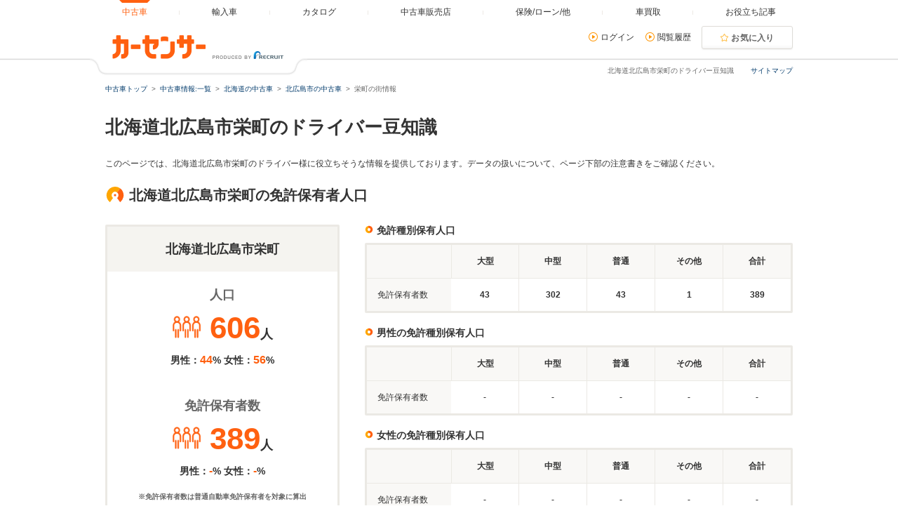

--- FILE ---
content_type: text/html
request_url: https://www.carsensor.net/usedcar/hokkaido/0105/019/machi.html
body_size: 11973
content:

<!DOCTYPE html>
<html lang="ja">

<head>
	<meta charset="UTF-8">
<meta name="viewport" content="width=device-width, initial-scale=1">
<meta name="format-detection" content="telephone=no">
<meta name="author" content="Copyright &copy; RECRUIT Co., Ltd. All rights reserved.">
<meta name="classification" content="中古車">
<meta content="7e1a424c63de45163049c5aaec28708c1886df476b9ea556db6bc6c12775258e" name="csrf-token">

<meta http-equiv="Pragma" content="no-cache">
<meta http-equiv="cache-control" content="no-cache">
<meta http-equiv="expires" content="0">

<link rel="icon" href="/static/cmn/img/icon/favicon.ico">
<link rel="apple-touch-icon" href="/static/cmn/img/icon/apple-touch-icon.png">

<meta property="og:type" content="website">
<meta property="og:site_name" content="carsensor">
<meta property="og:image" content="https://www.carsensor.net/static/cmn/img/ogp/ogp_1200x630v1.png">
<meta property="og:locale" content="ja_JP">
<meta property="fb:app_id" content="283421568353243">
<meta name="twitter:card" content="summary">
<meta name="twitter:site" content="@carsensor">
	<meta name="keywords" content="北海道,北広島市,栄町,中古車,中古車情報,中古自動車,車選び,カーセンサー">
	<meta name="description" content="北海道北広島市栄町の街情報｜中古車なら【カーセンサー】北海道北広島市栄町の中古車・自動車・道路等に関する情報が満載。北海道北広島市栄町の街情報・中古車情報なら「カーセンサー」！リクルートが運営する中古車情報のサイトです。あなたの車選びをサポートします。">
	<title>北海道北広島市栄町の街情報｜中古車なら【カーセンサー】</title>

	<link rel="stylesheet" href="/static/pc/css/common.css?m=1753318327">
	<link rel="stylesheet" href="/static/pc/css/usedcar/machi_street_addr.css">
</head>
<body>
	<div id="pagetop" class="page">
	<div id="smph_tag" class="changeView" style="display:none"><a href="javascript:void(0);" onclick="return reloadsmphsite();"><img src="/static/pc/img/common/icon_sp.svg" width="24" height="24" alt="">スマホ用ページを見る</a></div>
<script type="text/javascript">
var stid="CS250003";
var defurl = "https://www.carsensor.net";



function reloadsmphsite()
{
	var url = location.href;
	url = url.replace(/#.*/, '');
	if(trace_p == 'CS210610' && url.indexOf("AL=1") == -1){
		url += (url.indexOf('?') == -1)? '?' : '&';
		url += 'AL=1';
	}
	if(trace_p == 'ECF150'||trace_p == 'ECF160'){
		url = url.replace(/p=\d+\/+/g, '');
		url = url.replace(/p=\d+/g, '');
		url = url.replace(/(\&|\?|\/)c=\d+\/+/g, '');
		url = url.replace(/(\&|\?|\/)c=\d+/g, '');
	}




	document.cookie="CSSMPHFLG=;path=/";
	document.cookie="TBL_LP=;path=/;expires=Fri, 31-Dec-1999 23:59:59 GMT";
	location.href = url;
}
function getCookie(cookieName){
	var arrCookie = document.cookie.split("; ");
	for(var i = 0;i < arrCookie.length;i ++){
		var temp = arrCookie[i].split("=");
		if(temp[0] == cookieName) return unescape(temp[1]);
	}
	return false;
}

</script>

<header class="header">

	<div class="header__contents">
		<div class="header__contents__logo">
			<a href="https://www.carsensor.net">
				<img src="/static/pc/img/common/logo_header.png?1" width="310" height="60" alt="カーセンサー">
			</a>
		</div>
		<nav class="headerMenu">
		<ul class="headerMenu__list">
			<li class="headerMenu__item is-active"><a id="tab_top" href="https://www.carsensor.net"><span>中古車</span></a></li>
			<li class="headerMenu__item"><a id="tab_import" href="http://www.carsensor-edge.net" target="_blank" rel="nofollow"><span>輸入車</span></a></li>
			<li class="headerMenu__item "><a id="tab_catalog" href="/catalog/"><span>カタログ</span></a></li>
			<li class="headerMenu__item "><a id="tab_kuchikomi" href="/shop/"><span>中古車販売店</span></a></li>
			<li class="headerMenu__item "><a id="tab_loan" href="/carlife/"><span>保険/ローン/他</span></a></li>
			<li class="headerMenu__item "><a id="tab_purchase" href="https://kaitori.carsensor.net/"><span>車買取</span></a></li>
			<li class="headerMenu__item "><a id="tab_useful" href="/contents/"><span>お役立ち記事</span></a></li>
		</ul>
		</nav>
		<div class="header__subContents">
			<form name="login" action="https://www.carsensor.net/member/login.html" method="post"><input type="hidden" name="RED" value="aHR0cHM6Ly93d3cuY2Fyc2Vuc29yLm5ldC91c2VkY2FyL2hva2thaWRvLzAxMDUvMDE5L21hY2hpLmh0bWw="></form>
			<form name="logout" action="https://www.carsensor.net/member/logout.html" method="post"><input type="hidden" name="STID" value="CS250003"><input type="hidden" name="RED" value="aHR0cHM6Ly93d3cuY2Fyc2Vuc29yLm5ldC91c2VkY2FyL2hva2thaWRvLzAxMDUvMDE5L21hY2hpLmh0bWw="></form>
				<div class="header__subContents__item"><a onclick="document.login.submit(); return false;" href="javascript:void(0);" class="iconLink arrowRight">ログイン</a></div>
				<div class="header__subContents__item"><a href="/usedcar/mylist.php?STID=CS216200" class="iconLink arrowRight">閲覧履歴</a></div>
			<button class="btnFunc--favorite" onClick="location.href='/usedcar/mylist.php?STID=CS216001&amp;STBID=1'">お気に入り<span id="favnum3"></span></button>
		</div>
		<div class="sitemap"><p><a href="/guide/map/index.html">サイトマップ</a></p></div>
	</div>
</header>		<h1 class="tagline">北海道北広島市栄町のドライバー豆知識</h1>
		<div class="container">
				<div class="breadcrumb">
	<ul class="breadcrumb__ul">
			<li>
			<a href="https://www.carsensor.net/" ><span>中古車トップ</span></a>
		</li>
				<li>
			<a href="/usedcar/index.html" ><span>中古車情報:一覧</span></a>
		</li>
				<li>
			<a href="/usedcar/hokkaido/index.html" ><span>北海道の中古車</span></a>
		</li>
				<li>
			<a href="/usedcar/hokkaido/0105/index.html" ><span>北広島市の中古車</span></a>
		</li>
				<li>栄町の街情報</li>
		</ul>
</div>
		</div><!-- /.container -->
		<div class="container">
			<section>
				<div class="machiHeading">
					<h2 class="title1">北海道北広島市栄町のドライバー豆知識</h2>
				</div>
				<p class="machiDescription">
					このページでは、北海道北広島市栄町のドライバー様に役立ちそうな情報を提供しております。データの扱いについて、ページ下部の注意書きをご確認ください。
				</p>

							</section>

				<section id="population">
					<h3 class="title3">北海道北広島市栄町の免許保有者人口</h3>
					<div class="population">
						<div class="populationSummary">
							<div class="populationSummary__title">北海道北広島市栄町</div>
							<div class="populationSummary__contents">
								<p class="populationSummary__contents__title">人口</p>
								<p class="populationSummary__contents__number">
									<img src="/static/pc/img/usedcar/machi/icon_hito.png" alt="">
									<span>606</span>人
								</p>
								<p class="populationSummary__contents__rate">
									男性：<span>44</span>% 女性：<span>56</span>%
								</p>
							</div>
							<div class="populationSummary__contents">
								<p class="populationSummary__contents__title">免許保有者数</p>
								<p class="populationSummary__contents__number">
									<img src="/static/pc/img/usedcar/machi/icon_hito.png" alt="">
									<span>389</span>人
								</p>
								<p class="populationSummary__contents__rate">
									男性：<span>-</span>% 女性：<span>-</span>%
								</p>
								<p class="populationSummary__contents__addition">※免許保有者数は普通自動車免許保有者を対象に算出</p>
							</div>
						</div>
						<div class="populationTableArea">
							<h4 class="title5">免許種別保有人口</h4>
							<div class="defaultTable">
								<table class="defaultTable__table defaultTable__table--includingTableHead">
									<thead>
										<tr>
											<th class="defaultTable__head"></th>
											<th class="defaultTable__head">大型</th>
											<th class="defaultTable__head">中型</th>
											<th class="defaultTable__head">普通</th>
											<th class="defaultTable__head">その他</th>
											<th class="defaultTable__head">合計</th>
										</tr>
									</thead>
									<tbody>
										<tr>
											<th class="defaultTable__head">免許保有者数</th>
											<td class="defaultTable__description">43</td>
											<td class="defaultTable__description">302</td>
											<td class="defaultTable__description">43</td>
											<td class="defaultTable__description">1</td>
											<td class="defaultTable__description">389</td>
										</tr>
									</tbody>
								</table>
							</div>
							<h4 class="title5">男性の免許種別保有人口</h4>
							<div class="defaultTable">
								<table class="defaultTable__table defaultTable__table--includingTableHead">
									<thead>
										<tr>
											<th class="defaultTable__head"></th>
											<th class="defaultTable__head">大型</th>
											<th class="defaultTable__head">中型</th>
											<th class="defaultTable__head">普通</th>
											<th class="defaultTable__head">その他</th>
											<th class="defaultTable__head">合計</th>
										</tr>
									</thead>
									<tbody>
										<tr>
											<th class="defaultTable__head">免許保有者数</th>
											<td class="defaultTable__description">-</td>
											<td class="defaultTable__description">-</td>
											<td class="defaultTable__description">-</td>
											<td class="defaultTable__description">-</td>
											<td class="defaultTable__description">-</td>
										</tr>
									</tbody>
								</table>
							</div>
							<h4 class="title5">女性の免許種別保有人口</h4>
							<div class="defaultTable">
								<table class="defaultTable__table defaultTable__table--includingTableHead">
									<thead>
										<tr>
											<th class="defaultTable__head"></th>
											<th class="defaultTable__head">大型</th>
											<th class="defaultTable__head">中型</th>
											<th class="defaultTable__head">普通</th>
											<th class="defaultTable__head">その他</th>
											<th class="defaultTable__head">合計</th>
										</tr>
									</thead>
									<tbody>
										<tr>
											<th class="defaultTable__head">免許保有者数</th>
											<td class="defaultTable__description">-</td>
											<td class="defaultTable__description">-</td>
											<td class="defaultTable__description">-</td>
											<td class="defaultTable__description">-</td>
											<td class="defaultTable__description">-</td>
										</tr>
									</tbody>
								</table>
							</div>
						</div>
					</div>
				</section>
				<section>
					<h3 class="title3">年齢別人口</h3>
					<div class="graphArea">
						<div class="graphArea__graphImg">
							<canvas id="myChart" width="894" height="510"></canvas>
						</div>
					</div>
		  					<div class="cityInfo">
						<p>北海道北広島市の一部である栄町（さかえちょう）という町は、同市内の東部に位置しています。多くの住宅が存在するこの町は、北進町や青葉町をはじめとする町と隣接しています。この地域には北広島郵便局などの施設が存在します。ほかにも、北広公園をはじめとするスポットが町域内にあります。</p>
					</div>
							</section>


				<section>
					<h4 class="title5">隣接する町域</h4>
					<ul class="areaInfoList">
													<li class="areaInfoList__item"><a href="/usedcar/hokkaido/0105/001/machi.html">青葉町</a></li>
													<li class="areaInfoList__item"><a href="/usedcar/hokkaido/0105/002/machi.html">朝日町</a></li>
													<li class="areaInfoList__item"><a href="/usedcar/hokkaido/0105/003/machi.html">泉町</a></li>
													<li class="areaInfoList__item"><a href="/usedcar/hokkaido/0105/004/machi.html">稲穂町西</a></li>
													<li class="areaInfoList__item"><a href="/usedcar/hokkaido/0105/005/machi.html">稲穂町東</a></li>
													<li class="areaInfoList__item"><a href="/usedcar/hokkaido/0105/006/machi.html">大曲</a></li>
													<li class="areaInfoList__item"><a href="/usedcar/hokkaido/0105/007/machi.html">大曲工業団地</a></li>
													<li class="areaInfoList__item"><a href="/usedcar/hokkaido/0105/008/machi.html">大曲末広</a></li>
													<li class="areaInfoList__item"><a href="/usedcar/hokkaido/0105/009/machi.html">大曲中央</a></li>
													<li class="areaInfoList__item"><a href="/usedcar/hokkaido/0105/010/machi.html">大曲柏葉</a></li>
													<li class="areaInfoList__item"><a href="/usedcar/hokkaido/0105/011/machi.html">大曲光</a></li>
													<li class="areaInfoList__item"><a href="/usedcar/hokkaido/0105/012/machi.html">大曲緑ヶ丘</a></li>
													<li class="areaInfoList__item"><a href="/usedcar/hokkaido/0105/013/machi.html">大曲南ヶ丘</a></li>
													<li class="areaInfoList__item"><a href="/usedcar/hokkaido/0105/014/machi.html">北の里</a></li>
													<li class="areaInfoList__item"><a href="/usedcar/hokkaido/0105/015/machi.html">希望ヶ丘</a></li>
													<li class="areaInfoList__item"><a href="/usedcar/hokkaido/0105/016/machi.html">共栄</a></li>
													<li class="areaInfoList__item"><a href="/usedcar/hokkaido/0105/017/machi.html">共栄町</a></li>
													<li class="areaInfoList__item"><a href="/usedcar/hokkaido/0105/018/machi.html">広葉町</a></li>
													<li class="areaInfoList__item"><a href="/usedcar/hokkaido/0105/020/machi.html">里見町</a></li>
													<li class="areaInfoList__item"><a href="/usedcar/hokkaido/0105/021/machi.html">島松</a></li>
													<li class="areaInfoList__item"><a href="/usedcar/hokkaido/0105/022/machi.html">白樺町</a></li>
													<li class="areaInfoList__item"><a href="/usedcar/hokkaido/0105/023/machi.html">新富町西</a></li>
													<li class="areaInfoList__item"><a href="/usedcar/hokkaido/0105/024/machi.html">新富町東</a></li>
													<li class="areaInfoList__item"><a href="/usedcar/hokkaido/0105/025/machi.html">高台町</a></li>
													<li class="areaInfoList__item"><a href="/usedcar/hokkaido/0105/026/machi.html">中央</a></li>
													<li class="areaInfoList__item"><a href="/usedcar/hokkaido/0105/027/machi.html">輝美町</a></li>
													<li class="areaInfoList__item"><a href="/usedcar/hokkaido/0105/028/machi.html">富ヶ岡</a></li>
													<li class="areaInfoList__item"><a href="/usedcar/hokkaido/0105/029/machi.html">中の沢</a></li>
													<li class="areaInfoList__item"><a href="/usedcar/hokkaido/0105/030/machi.html">西の里</a></li>
													<li class="areaInfoList__item"><a href="/usedcar/hokkaido/0105/031/machi.html">西の里北</a></li>
													<li class="areaInfoList__item"><a href="/usedcar/hokkaido/0105/032/machi.html">西の里東</a></li>
													<li class="areaInfoList__item"><a href="/usedcar/hokkaido/0105/033/machi.html">仁別</a></li>
													<li class="areaInfoList__item"><a href="/usedcar/hokkaido/0105/034/machi.html">東共栄</a></li>
													<li class="areaInfoList__item"><a href="/usedcar/hokkaido/0105/037/machi.html">北進町</a></li>
													<li class="areaInfoList__item"><a href="/usedcar/hokkaido/0105/038/machi.html">松葉町</a></li>
													<li class="areaInfoList__item"><a href="/usedcar/hokkaido/0105/039/machi.html">美沢</a></li>
													<li class="areaInfoList__item"><a href="/usedcar/hokkaido/0105/040/machi.html">三島</a></li>
													<li class="areaInfoList__item"><a href="/usedcar/hokkaido/0105/041/machi.html">南町</a></li>
													<li class="areaInfoList__item"><a href="/usedcar/hokkaido/0105/042/machi.html">南の里</a></li>
													<li class="areaInfoList__item"><a href="/usedcar/hokkaido/0105/043/machi.html">山手町</a></li>
													<li class="areaInfoList__item"><a href="/usedcar/hokkaido/0105/044/machi.html">緑陽町</a></li>
													<li class="areaInfoList__item"><a href="/usedcar/hokkaido/0105/045/machi.html">輪厚</a></li>
													<li class="areaInfoList__item"><a href="/usedcar/hokkaido/0105/046/machi.html">若葉町</a></li>
													<li class="areaInfoList__item"><a href="/usedcar/hokkaido/0105/047/machi.html">大曲幸町</a></li>
													<li class="areaInfoList__item"><a href="/usedcar/hokkaido/0105/048/machi.html">大曲並木</a></li>
													<li class="areaInfoList__item"><a href="/usedcar/hokkaido/0105/049/machi.html">輪厚中央</a></li>
													<li class="areaInfoList__item"><a href="/usedcar/hokkaido/0105/050/machi.html">輪厚元町</a></li>
													<li class="areaInfoList__item"><a href="/usedcar/hokkaido/0105/051/machi.html">美咲き野</a></li>
													<li class="areaInfoList__item"><a href="/usedcar/hokkaido/0105/052/machi.html">虹ヶ丘</a></li>
													<li class="areaInfoList__item"><a href="/usedcar/hokkaido/0105/053/machi.html">西の里南</a></li>
											</ul>
				</section>
	</div>
		<!-- /.container -->
		<div class="container">
			<p class="aboutPostingData">
				＜掲載データについて＞<br>
				各種掲載情報は、当社独自の方法で集計・算出を行ったものです。当該情報の正確性、完全性、目的適合性、有用性、適法性及び第三者の権利を侵害していないことについて、一切保証しないものとします。掲載情報が最新ではない場合がございます。最新かつ正確な情報は、国や各自治体・店舗様のホームページ等でご確認下さい。
			</p>
			<div class="toPageTop">
				<div class="toPageTop__inner"><a class="iconLink arrowTop js-toTop" data-role="smoothScroll" href="#pagetop">北海道北広島市栄町のドライバー豆知識トップへ</a></div>
			</div>
		</div>

				<footer class="footer">
	<div class="footer__logoArea">
		<div class="footer__logoArea__imgBox">
			<img src="/static/pc/img/common/logo_footer.png?1" width="376" height="60" alt="カーセンサー">
		</div>
	</div>

	<div class="footer__contents">
		<section>
			<div class="relationSite">
				<h2 class="relationSite__title">中古車情報カーセンサーnet関連サイト</h2>
				<ul class="relationSite__list">
					<li><a target="_blank" href="/">中古車情報ならカーセンサー</a></li>
					<li><a target="_blank" href="https://www.carsensor-edge.net/" rel="nofollow">カーセンサーエッジ・輸入車</a></li>
					<li><a target="_blank" href="https://kaitori.carsensor.net/">車買取・車査定</a></li>
					<li><a target="_blank" href="/lp/cslease/">中古車リース</a></li>
				</ul>
			</div>
		</section>
		<div class="copyright">
			<div class="copyright__logo">
				<small>
					<a href="https://www.recruit.co.jp/" target="_blank">
						<img src="/static/pc/img/common/logo_rcl_84.png" height="28" alt="リクルート">
					</a>
				</small>
			</div>
			<div class="copyright__list">
				<ul>
					<li><a title="カーセンサーnetの個人情報取扱に関して記しています" target="_blank" href="https://cdn.p.recruit.co.jp/terms/cmn-t-1001/index.html?p=pp005">プライバシーポリシー</a></li>
					<li><a title="利用規約" target="_blank" href="/policy/terms/index.html">利用規約</a></li>
					<li><a title="“カーセンサーは安心”その理由" target="_blank" href="/A_anshin/">"カーセンサーは安心"その理由</a></li>
					<li><a title="サイトマップ" href="/guide/map/index.html">サイトマップ</a></li>
					<li><a title="カーセンサーnetへのお問い合わせ・ご要望を受け付けます" target="_blank" href="/guide/FAQ/index.html">お問い合わせ・ご要望</a></li>
					<li><a title="広告掲載のお申し込み" href="/mediapromotion/index.html?fed=othpctopinbouds20220623001in">広告掲載のお申し込み</a></li>
				</ul>
			</div>
		</div>
	</div>
</footer>

<script type="text/javascript">

if(document.getElementById("smph_tag") != null
  && document.getElementById("smph_tag").style.display == "block"){
	if(document.getElementsByTagName('h1')[0].className == "description") {
		document.getElementsByTagName('h1')[0].style.top="80px";
	}
}

</script>

<!-- ↓footer -->

	</div>

	<script type="text/javascript" src="/static/cmn/js/lib/jquery/jquery-2.2.4.min.js?1"></script>
	<script type="text/javascript" src="/static/pc/js/cs_util.js?1"></script>
	<script type="text/javascript" src="/static/pc/js/header.js?1"></script>

	<script type="text/javascript" src="/static/cmn/js/lib/slick/slick.min.js?1"></script>
	<script type="text/javascript" src="/static/pc/js/common.js?1"></script>
	<script src="/cmn/lib/jquery/jquery.lazyload.min-1.8.3.js" type="text/javascript" charset="utf-8"></script>
	<script type="text/javascript" src="/static/cmn/js/lib/chart.min-2.7.2.js"></script>

	
	<script type="text/javascript">

		$(function () {
			// init smoothScroll
			$('[data-role="smoothScroll"]').smoothScroll();
			// init toggleui
			$('[data-toggleui]').toggleUI();

			$(".js-searchUsedcarBtn").on("click", function () {
				location.href = $(this).data("src");
				return false;
			});

			$("img.lazyload").lazyload();
		});

		(function(){
			var age = {"over_80":0.108,"upTo_79":0.121,"upTo_69":0.092,"upTo_59":0.087,"upTo_49":0.056,"upTo_39":0.046,"upTo_29":0.036,"under_20":0.034};

			var ctx = document.getElementById("myChart");
			Chart.defaults.global.defaultFontStyle = '600';
			Chart.defaults.global.defaultFontColor = '#666666';
			Chart.defaults.global.defaultFontFamily = 'Arial';
			var chart = new Chart(ctx, {
				type: "horizontalBar",
				data: {
					labels: ["80歳以上", "70歳〜79歳", "60歳〜69歳", "50歳〜59歳", "40歳〜49歳", "30歳〜39歳", "20歳〜29歳", "20歳未満"],
					datasets: [{
						data: [age.over_80, age.upTo_79, age.upTo_69, age.upTo_59, age.upTo_49, age.upTo_39, age.upTo_29, age.under_20],
						backgroundColor: "#ffe099"
					}]
				},
				options: {
					tooltips: {
						enabled: false
					},
					hover: {
						mode: null
					},
					responsive: true,
					legend: {
						display: false
					},
					scales: {
						xAxes: [{
							display: true,
							stacked: true,
							scaleLabel: {
								display: true,
								labelString: '（千人）',
								fontSize: 15,
							},
							gridLines: {
								tickMarkLength: 0,
							},
							ticks: {
								min: 0,
								//max: 10,
								stepSize: 1,
								fontSize: 16,
								padding: 7,
							},
						}],
						yAxes: [{
							stacked: true,
							gridLines: {
								display: false
							},
							ticks: {
								fontSize: 16,
								padding: 5,
							},
						}]
					},
				}
			});
		})();

	</script>

	

		

<script type="text/javascript">

function getCookie2Val(key){
	if(!document.cookie)return "";
	var cookies = document.cookie.split("; ");
	for (var i = 0; i < cookies.length; i++) {
		var str = cookies[i].split("=");
		if(str[0] == key){return decodeURIComponent(str[1]);}
	}
	return "";
}


function setVal2CookieAjax(name, value, expires, path, domain, secure){
	var stdExpLimit = 604800000;
	if(!expires || expires <= stdExpLimit){
		// セッションCookieもしくは期限7日以内は通常発行
		setVal2Cookie(name, value, expires, path, domain, secure);
		return true;
	}

	var reqObj = new XMLHttpRequest();
	reqObj.open('POST', '/setcookie.php', true);
	reqObj.setRequestHeader('content-type', 'application/x-www-form-urlencoded;charset=UTF-8');
	reqObj.send('name=' + name + '&value=' + value + '&expires=' + expires + '&path=' + path + '&domain=' + domain + '&secure=' + secure);
	return true;
}


function setVal2Cookie(name, value, expires, path, domain, secure){
	if(!name){
		return;
	}

	var exp = "";
	if(expires){
		exp = new Date();
		exp.setTime(exp.getTime() + expires);
	}

	var string = name + "=" + escape(value) +
				((exp)    ? "; expires=" + exp.toGMTString() : "") +
				"; path=" + ((path) ? path : "/") +
				((domain) ? "; domain=" + domain : "") +
				((secure) ? "; secure" : "");

	document.cookie = string;
}


(function() {
	if (typeof jQuery != "undefined") {
		var token = $('meta[name="csrf-token"]').attr('content');
		$.ajaxSetup( {
			beforeSend: function (xhr, settings) {
				if (settings.url.match(/hanreko-run-syg2jbkubq-an\.a\.run\.app\//i)) return;
				if (settings.url.match(/hanreko-run-qhbvdmknza-an\.a\.run\.app\//i)) return;
				if (settings.url.match(/hanreko-pc-run-qhbvdmknza-an\.a\.run\.app\//i)) return;
				if (settings.url.match(/hanreko-pc-run-syg2jbkubq-an\.a\.run\.app\//i)) return;
				if (settings.url.match(/carreco-run-qhbvdmknza-an\.a\.run\.app\//i)) return;
				if (settings.url.match(/carreco-run-syg2jbkubq-an\.a\.run\.app\//i)) return;
				if (settings.url.match(/car-6djdrk32\.an\.gateway\.dev\//i)) return;
				if (settings.url.match(/car-9yake2pc\.an\.gateway\.dev\//i)) return;
				if (settings.url.match(/liveact\.cri-mw\.jp\//i)) return;
				if (settings.url.match(/s9\.r-ad\.ne\.jp\//i)) return;
				if (settings.url.match(/s9csr\.r-ad\.ne\.jp\//i)) return;
				if (settings.url.match(/s9-stg\.r-ad\.ne\.jp\//i)) return;
				if (settings.url.match(/car-6djdrk32\.an\.gateway\.dev\//i)) return;
				if (settings.url.match(/car-9yake2pc\.an\.gateway\.dev\//i)) return;
				if (settings.url.match(/user-segment-a285\.api\.stg\.knile\.jp/i)) return;
				if (settings.url.match(/user-segment-a285\.api\.knile\.jp/i)) return;
				if (settings.url.match(/bukken-details-uu-a285\.api\.stg\.knile\.jp/i)) return;
				if (settings.url.match(/bukken-details-uu-a285\.api\.knile\.jp/i)) return;
				if (settings.url.match(/bukken-details-uu-bulk-a285\.api\.stg\.knile\.jp/i)) return;
				if (settings.url.match(/bukken-details-uu-bulk-a285\.api\.knile\.jp/i)) return;
				if (settings.url.match(/voyrun-qhbvdmknza-an\.a\.run\.app\//i)) return;
				if (settings.url.match(/voyrun-syg2jbkubq-an\.a\.run\.app\//i)) return;
				if (settings.url.match(/cs6312inquired-mock-qhbvdmknza-an\.a\.run\.app\//i))return;
				if (settings.url.match(/cs6312inquired-qhbvdmknza-an\.a\.run\.app\//i)) return;
				if (settings.url.match(/cs6312inquired-syg2jbkubq-an\.a\.run\.app\//i)) return;
				if (settings.url.match(/stg\.carsales-cloud\.jp\//i)) return;
				if (settings.url.match(/carsales-cloud\.jp\//i)) return;
				if (settings.url.match(/api01-platform\.stream\.co\.jp\//i)) return;
				if (settings.url.match(/api\.ds-dev\.muguruma\.ninja\//i)) return;
				if (settings.url.match(/api\.ds\.muguruma\.ninja\//i)) return;
				xhr.setRequestHeader('X-CSRF-Token', token);
			}
		});
	}
})();

</script>



<script type="text/javascript">
	var vos_qstr = {"vos":"20251224162039","vos_other":"20251121093351","s_code_cs":"20250416103556","code_to_paste_cs":"20251121093351","vos_other_smph":"20251224162039","s_code_cs_sp":"20250916141217","code_to_paste_sp":"20251224162039","action_request_sp":"20250912143526","vos_cs":"20251121093351","action_request":"20240205102623","vos_smph":"20251224162039"},
	getVosQstr = function(key){return (typeof(vos_qstr)=="object" && vos_qstr.hasOwnProperty(key)) ? "?"+vos_qstr[key] : ""};
</script>

<script type="text/javascript">
<!--
	var trace_p="CS250003";
	var isMember=getCookie2Val("CS_MEMBER").match(/^2$/)?true:false;
	var isTransfer=(!getCookie2Val("CS_MEMBER_TRANSFER") || !getCookie2Val("CS_MEMBER_TRANSFER").match(/^\d$/))?0:getCookie2Val("CS_MEMBER_TRANSFER");
	var isLogined=(getCookie2Val("PHPSESSID") && getCookie2Val("CS_USER_SESSION") && getCookie2Val("CS_USER_DATA"))?true:false;
	var routeKbn="";
//-->
</script>
<script type="text/javascript" src="/vos/vos.js?20251224162039"></script>


<script type="text/javascript">

(function() {
	var cvNpsBkncd = getCookie2Val("SP_TEL_TAP");
	var cvNpsAccessSs = getCookie2Val("ACCESS_SS");
	if(cvNpsBkncd != '' && cvNpsAccessSs == '') {
		document.cookie="SP_TEL_TAP=;path=/;max-age=-1;";
		document.cookie="SP_TEL_TAP_SS=;path=/;max-age=-1;";
	}
})();



(function (){
	var visitsCnt = getCookie2Val("VISITS_CNT"),
		expires = 2592000*1000,
		domainVal = location.host.match(/\.carsensor\.net/) ? ".carsensor.net" : "";
	if(visitsCnt == ''){
		setVal2CookieAjax('VISITS_CNT', 1, expires, '/', domainVal);
	}else{
		var swRecomAccessSs = getCookie2Val("ACCESS_SS");
		if(swRecomAccessSs == ''){
			var cookieVal = parseInt(visitsCnt, 10) + 1;
			setVal2CookieAjax('VISITS_CNT', cookieVal, expires, '/', domainVal);
		}
	}
})();



(function() {
	var accessSsDate = new Date();
	accessSsDate.setTime( accessSsDate.getTime() + 30*60*1000 );
	document.cookie="ACCESS_SS=1;path=/;expires="+accessSsDate.toGMTString()+";";

})();



;(function() {
	var viaCriteo = getCookie2Val("CS_VIA_criteo");
	if (viaCriteo != "") {
		var domainVal = location.host.match(/\.carsensor\.net/) ? ".carsensor.net" : "/";
		var accessSsDate = new Date();
		accessSsDate.setTime( accessSsDate.getTime() + 30*60*1000 );
		document.cookie="CS_VIA_criteo=" + viaCriteo + ";path=/;domain=" + domainVal + ";expires="+accessSsDate.toGMTString()+";";
	}
})();



(function() {
	var cName = "TARGET_ENQ"
	var cVal = getCookie2Val(cName);
	var cExpr = new Date();
	cExpr.setTime(cExpr.getTime() + 2592000*1000);
	if(cVal != "") {
		document.cookie=cName+"="+escape(cVal)+";path=/;expires="+cExpr.toGMTString()+";";
	}
})();


</script>

<!-- Start Visual Website Optimizer Asynchronous Code -->
<script type='text/javascript'>
var _vwo_code=(function(){
var account_id=328930,
settings_tolerance=2000,
library_tolerance=2500,
use_existing_jquery=false,
/* DO NOT EDIT BELOW THIS LINE */
f=false,d=document;return{use_existing_jquery:function(){return use_existing_jquery;},library_tolerance:function(){return library_tolerance;},finish:function(){if(!f){f=true;var a=d.getElementById('_vis_opt_path_hides');if(a)a.parentNode.removeChild(a);}},finished:function(){return f;},load:function(a){var b=d.createElement('script');b.src=a;b.type='text/javascript';b.innerText;b.onerror=function(){_vwo_code.finish();};d.getElementsByTagName('head')[0].appendChild(b);},init:function(){settings_timer=setTimeout('_vwo_code.finish()',settings_tolerance);var a=d.createElement('style'),b='body{opacity:0 !important;filter:alpha(opacity=0) !important;background:none !important;}',h=d.getElementsByTagName('head')[0];a.setAttribute('id','_vis_opt_path_hides');a.setAttribute('type','text/css');if(a.styleSheet)a.styleSheet.cssText=b;else a.appendChild(d.createTextNode(b));h.appendChild(a);this.load('//dev.visualwebsiteoptimizer.com/j.php?a='+account_id+'&u='+encodeURIComponent(d.URL)+'&r='+Math.random());return settings_timer;}};}());_vwo_settings_timer=_vwo_code.init();
</script>
<!-- End Visual Website Optimizer Asynchronous Code -->
<script type="text/javascript">var _vis_opt_queue=window._vis_opt_queue||[],_vis_counter=0;_vis_opt_queue.push(function(){try{if(!_vis_counter){var _,i="";if(_=_vis_opt_readCookie("_vis_opt_exp_"+_vis_opt_experiment_id+"_combi"),void 0!==_vwo_exp[_vis_opt_experiment_id].combination_chosen&&(_=_vwo_exp[_vis_opt_experiment_id].combination_chosen),void 0!==_vwo_exp[_vis_opt_experiment_id].comb_n[_]&&(i="VWO-"+_vis_opt_experiment_id+":"+_vis_opt_comb_name[_],_vis_counter=1),_vis_counter&&""!=i){}}}catch(_){}});</script>

<script type="application/javascript" >
	(function(i,s,o,g,r,a,m){i['HacciObject']=r;i[r]=i[r]||function(){
	(i[r].q=i[r].q||[]).push(arguments)};i[r].l=1*new Date();a=s.createElement(o);
	m=s.getElementsByTagName(o)[0];a.async=1;a.src=g;m.parentNode.insertBefore(a,m)
	})(window,document,'script','https://storage.googleapis.com/rtc-hacci-loghub-prd-sdk/js/2.3.2/index.js','hacci');
</script>
	
<script type="text/javascript">
<!--
var stid="CS250003";
var wflg=false;
var cvflg=false;


wflg=true;


if(cvflg){
  var _uiconv = _uiconv || [];
  var _uiconv_value = {};
  _uiconv_value['id'] = stid; /* conversion name */
  _uiconv_value['price'] = ''; /* price */
  _uiconv_value['item_code'] = ''; /* item name */
  _uiconv_value['lg_id'] = ''; /* login id */
  _uiconv_value['free_1'] = '';
  _uiconv_value['free_2'] = '';
  _uiconv_value['free_3'] = '';
  _uiconv_value['free_4'] = '';
  _uiconv_value['free_5'] = '';
  _uiconv_value['free_6'] = '';
  _uiconv_value['free_7'] = '';
  _uiconv_value['free_8'] = '';
  _uiconv_value['free_9'] = '';
  _uiconv_value['free_10'] = '';
  _uiconv.push(_uiconv_value);
}
if(cvflg || wflg){
  var _uic = _uic ||{}; var _uih = _uih ||{};_uih['id'] = 50935;
  _uic['sample_rate'] = 10;
  _uih['lg_id'] = '';
  _uih['fb_id'] = '';
  _uih['tw_id'] = '';
	// stid固定
  _uih['uigr_1'] = stid;
	// PC・SP用
  _uih['uigr_2'] = ''; _uih['uigr_3'] = ''; _uih['uigr_4'] = '';
  _uih['uigr_5'] = ''; _uih['uigr_6'] = ''; _uih['uigr_7'] = '';
  _uih['uigr_8'] = '';
	// 予備
  _uih['uigr_9'] = ''; _uih['uigr_10'] = '';

  // ROUTEID,FAIR,hps
  var routeid = '';
  var routeid_match = location.search.match(/ROUTEID=(.*?)(&|$)/);
  if(routeid_match) {
    routeid = decodeURIComponent(routeid_match[1]);
  }
  var fair = '';
  var fair_match = location.search.match(/FAIR=(.*?)(&|$)/);
  if(fair_match) {
    fair = decodeURIComponent(fair_match[1]);
  }
  var hps = '';
  var hps_match = location.search.match(/ROUTEID=(.*?)(&|$)/);
  if(hps_match) {
    hps = decodeURIComponent(hps_match[1]);
  }

/* group 2 */
var cookie_val = getCookie2Val('DIRECT_NEWCAR_LINK_FS5');
if(stid != "" && cookie_val != "" && routeid == '' && hps == ''){
	_uih['uigr_2'] = stid + '_' + 'DIRECT_NEWCAR_LINK_FS5' + '_' + cookie_val;
}

/* group 3 */
var cookie_val = getCookie2Val('SP_TOP_AB_20230829');
if(stid != "" && cookie_val != "" && routeid == '' && hps == ''){
  _uih['uigr_3'] = stid + '_' + 'SP_TOP_AB_20230829' + '_' + cookie_val;
}

/* group 4 */
var cookie_val = getCookie2Val('SP_FINISH_ADD_KAITORI_LINK');
if(stid != "" && cookie_val != "" && routeid == '' && hps == ''){
  _uih['uigr_4'] = stid + '_' + 'SP_FINISH_ADD_KAITORI_LINK' + '_' + cookie_val;
}

/* group 5 */
var cookie_val = getCookie2Val('SP_BKDTL_RAITENYOYAKU_STEP2');
if(stid != "" && cookie_val != "" && routeid == '' && hps == ''){
  _uih['uigr_5'] = stid + '_' + 'SP_BKDTL_RAITENYOYAKU_STEP2' + '_' + cookie_val;
}

/* group 6 */
var cookie_val = getCookie2Val('PC_FINISH_ADD_KAITORI_LINK');
if(stid != "" && cookie_val != "" && routeid == '' && hps == ''){
  _uih['uigr_6'] = stid + '_' + 'PC_FINISH_ADD_KAITORI_LINK' + '_' + cookie_val;
}

/* group 7 */
var cookie_val = getCookie2Val('PC_TOP_APP_MAIN_PIC');
if(stid != "" && cookie_val != "" && routeid == '' && hps == ''){
  _uih['uigr_7'] = stid + '_' + 'PC_TOP_APP_MAIN_PIC' + '_' + cookie_val;
}

/* group 8 */
var cookie_val = getCookie2Val('DIRECT_NEWCAR_LINK_FS4');
if(stid != "" && cookie_val != "" && routeid == '' && hps == ''){
  _uih['uigr_8'] = stid + '_' + 'DIRECT_NEWCAR_LINK_FS4' + '_' + cookie_val;
}

/* group 9 */
var cookie_val = getCookie2Val('SP_DTL_201105');
if(stid != "" && cookie_val != "" && routeid == '' && hps == ''){
  _uih['uigr_9'] = stid + '_' + 'SP_DTL_201105' + '_' + cookie_val;
}

/* group 10 */
var cookie_val = getCookie2Val('LIST_FIX_SORT3');
if(stid != "" && cookie_val != "" && routeid == '' && hps == ''){
  _uih['uigr_10'] = stid + '_' + 'LIST_FIX_SORT3' + '_' + cookie_val;
}

(function() {
var isRealEnv="1";
if(!isRealEnv)console.log("userinsight:\n",_uih);
})();

/* DO NOT ALTER BELOW THIS LINE */
/* WITH FIRST PARTY COOKIE */
(function() {
var bi = document.createElement('scri'+'pt');bi.type = 'text/javascript'; bi.async = true;
bi.src = ('https:' == document.location.protocol ? 'https://bs' : 'http://c') + '.nakanohito.jp/b3/bi.js';
var s = document.getElementsByTagName('scri'+'pt')[0];s.parentNode.insertBefore(bi, s);
})();
}
//-->
</script>


<script type="text/javascript">
  (function () {
    var tagjs = document.createElement("script");
    var s = document.getElementsByTagName("script")[0];
    tagjs.async = true;
    tagjs.src = "//s.yjtag.jp/tag.js#site=aQnIRsA";
    s.parentNode.insertBefore(tagjs, s);
  }());
</script>
<noscript>
  <iframe src="//b.yjtag.jp/iframe?c=aQnIRsA" width="1" height="1" frameborder="0" scrolling="no" marginheight="0" marginwidth="0"></iframe>
</noscript>


<!-- Google Tag Manager -->
<noscript><iframe src="https://www.googletagmanager.com/ns.html?id=GTM-PZJVKH&gtm_auth=RO8VBprqa3VHAxCpl7H1Lg&gtm_preview=env-1&gtm_cookies_win=x"
height="0" width="0" style="display:none;visibility:hidden"></iframe></noscript>
<script>(function(w,d,s,l,i){w[l]=w[l]||[];w[l].push({'gtm.start':
new Date().getTime(),event:'gtm.js'});var f=d.getElementsByTagName(s)[0],
j=d.createElement(s),dl=l!='dataLayer'?'&l='+l:'';j.async=true;j.src=
'https://www.googletagmanager.com/gtm.js?id='+i+dl+ '&gtm_auth=RO8VBprqa3VHAxCpl7H1Lg&gtm_preview=env-1&gtm_cookies_win=x';f.parentNode.insertBefore(j,f);
})(window,document,'script','dataLayer','GTM-PZJVKH');</script>
<!-- End Google Tag Manager -->






<script type="text/javascript">
  imobile_adv_sid = "14827";
  imobile_adv_cq = "entry=3";
  imobile_tg_wait = "10000";
  document.write(unescape("%3Cscript src='//spcnv.i-mobile.co.jp/script/adv.js?20120316'" + "%20type='text/javascript'%3E%3C/script%3E"));
</script>
<script type="text/javascript">
  imobile_adv_sid = "14828";
  imobile_adv_cq = "entry=3";
  imobile_tg_wait = "10000";
  document.write(unescape("%3Cscript src='//spcnv.i-mobile.co.jp/script/adv.js?20120316'" + "%20type='text/javascript'%3E%3C/script%3E"));
</script>

<script type="text/javascript" language="javascript">
<!--

/* <![CDATA[ */
var yahoo_retargeting_id = '91TC54WD6C';
var yahoo_retargeting_label = '';
/* ]]> */

//-->
</script>
<script type="text/javascript" language="javascript" src="//b92.yahoo.co.jp/js/s_retargeting.js"></script>

<!-- Facebook Pixel Code -->
<script type="text/javascript">
<!--

!function(f,b,e,v,n,t,s){if(f.fbq)return;n=f.fbq=function(){n.callMethod?
n.callMethod.apply(n,arguments):n.queue.push(arguments)};if(!f._fbq)f._fbq=n;
n.push=n;n.loaded=!0;n.version='2.0';n.queue=[];t=b.createElement(e);t.async=!0;
t.src=v;s=b.getElementsByTagName(e)[0];s.parentNode.insertBefore(t,s)}(window,
document,'script','//connect.facebook.net/en_US/fbevents.js');
fbq('set', 'autoConfig', false, '880239785406744');
fbq('init', '880239785406744');
fbq('track', 'PageView');


//-->
</script>
<noscript><img height="1" width="1" style="display:none" src="https://www.facebook.com/tr?id=880239785406744&ev=PageView&noscript=1"
/></noscript>
<!-- End Facebook Pixel Code -->

<script type="text/javascript" language="javascript">
<!--

/* <![CDATA[ */
var yahoo_retargeting_id = '1IXYG14O9A';
var yahoo_retargeting_label = '';
/* ]]> */

//-->
</script>
<script type="text/javascript" language="javascript" src="//b92.yahoo.co.jp/js/s_retargeting.js"></script>

<script type="text/javascript" language="javascript">
<!--

/* <![CDATA[ */
var yahoo_retargeting_id = 'RFUR0U2QHG';
var yahoo_retargeting_label = '';
/* ]]> */

//-->
</script>
<script type="text/javascript" language="javascript" src="//b92.yahoo.co.jp/js/s_retargeting.js"></script>

<script type="text/javascript">
<!--

/* <![CDATA[ */
var google_conversion_id = 935103227;
var google_custom_params = window.google_tag_params;
var google_remarketing_only = true;
/* ]]> */

//-->
</script>
<script type="text/javascript" src="//www.googleadservices.com/pagead/conversion.js"></script>
<noscript>
<div style="display:inline;">
<img height="1" width="1" style="border-style:none;" alt="" src="//googleads.g.doubleclick.net/pagead/viewthroughconversion/935103227/?value=0&amp;guid=ON&amp;script=0"/>
</div>
</noscript>

<script type="text/javascript">
<!--

var amoad_sponsor_id = "106643";

//-->
</script>
<script src="//j.amoad.com/js/r.js" ></script>

<script type="text/javascript">
<!--

  var _fout_queue = _fout_queue || {}; if (_fout_queue.segment === void 0) _fout_queue.segment = {};
  if (_fout_queue.segment.queue === void 0) _fout_queue.segment.queue = [];

  _fout_queue.segment.queue.push({
    'user_id': 9655,
    'advertiser_id': 1256,
    'contractor_id': 5
  });

  (function() {
    var el = document.createElement('script'); el.type = 'text/javascript'; el.async = true;
    el.src = (('https:' == document.location.protocol) ? 'https://' : 'http://') + 'js.fout.jp/segmentation.js';
    var s = document.getElementsByTagName('script')[0]; s.parentNode.insertBefore(el, s);
  })();

//-->
</script>

<script type="text/javascript">
<!--

  var _fout_queue = _fout_queue || {}; if (_fout_queue.segment === void 0) _fout_queue.segment = {};
  if (_fout_queue.segment.queue === void 0) _fout_queue.segment.queue = [];

  _fout_queue.segment.queue.push({
    'user_id': 12063
  });

  (function() {
    var el = document.createElement('script'); el.type = 'text/javascript'; el.async = true;
    el.src = (('https:' == document.location.protocol) ? 'https://' : 'http://') + 'js.fout.jp/segmentation.js';
    var s = document.getElementsByTagName('script')[0]; s.parentNode.insertBefore(el, s);
  })();

//-->
</script>

<script type="text/javascript">

  var _fout_queue = _fout_queue || {}; if (_fout_queue.segment === void 0) _fout_queue.segment = {};
  if (_fout_queue.segment.queue === void 0) _fout_queue.segment.queue = [];

  _fout_queue.segment.queue.push({
    'user_id': 14844
  });

  (function() {
    var el = document.createElement('script'); el.type = 'text/javascript'; el.async = true;
    el.src = (('https:' == document.location.protocol) ? 'https://' : 'http://') + 'js.fout.jp/segmentation.js';
    var s = document.getElementsByTagName('script')[0]; s.parentNode.insertBefore(el, s);
  })();

</script>

<!-- LINE Tag Base Code -->
<!-- Do Not Modify -->
<script>

  (function(g,d,o){
    g._ltq=g._ltq||[];g._lt=g._lt||function(){g._ltq.push(arguments)};
    var h=location.protocol==='https:'?'https://d.line-scdn.net':'http://d.line-cdn.net';
    var s=d.createElement('script');s.async=1;
    s.src=o||h+'/n/line_tag/public/release/v1/lt.js';
    var t=d.getElementsByTagName('script')[0];t.parentNode.insertBefore(s,t);
      })(window, document);
  _lt('init', {
    customerType: 'lap',
    tagId: '34950c76-67d0-4544-aabb-f31bbe08493c'
  });
  _lt('send', 'pv', ['34950c76-67d0-4544-aabb-f31bbe08493c']);

</script>
<noscript>
  <img height="1" width="1" style="display:none"
       src="https://tr.line.me/tag.gif?c_t=lap&t_id=34950c76-67d0-4544-aabb-f31bbe08493c&e=pv&noscript=1" />
</noscript>
<!-- End LINE Tag Base Code -->

<!-- SmartNews Ads Pixel Code -->
<script type="text/javascript">
<!--

    !function(){if(window.SmartnewsAds=window.SmartnewsAds||{},!window.SmartnewsAds.p){var e=window.SmartnewsAds.p=function(){e.callMethod?e.callMethod.apply(e,arguments):e.queue.push(arguments)};window.SmartnewsAds._p||(window.SmartnewsAds._p=e),e.push=e,e.version="1.0.0",e.queue=[];var n=document.createElement("script");n.async=!0,n.src="//cdn.smartnews-ads.com/i/pixel.js";var s=document.getElementsByTagName("script")[0];s.parentNode.insertBefore(n,s)}}();

    SmartnewsAds.p("f229b7f26f8d278d933e996f", "PageView");

//-->
</script>
<noscript>
    <img height="1" width="1" style="display:none;" alt="" src="https://i.smartnews-ads.com/p?id=f229b7f26f8d278d933e996f&e=PageView" />
</noscript>

<script id="_lognos_script_">

// begin edit block
var _lognos = {params: {}, paramOrder: []};

    _lognos.params.key1 = "";
    _lognos.params.key2 = "";
    _lognos.params.key3 = "";
    _lognos.params.key4 = "";
    _lognos.params.key5 = "";
    _lognos.params.key6 = "";
    _lognos.params.key7 = "";
    _lognos.params.key8 = "";
    _lognos.params.key9 = "";
    _lognos.params.key10 = "";
    // end edit block

    // don't edit
    _lognos.paramOrder = ["key1","key2","key3","key4","key5","key6","key7","key8","key9","key10"];

(function(a,b){
    a.async = true; a.id = "_lognos_script_";
    a.src = 'https://img.macromill.com/js/us002141ftm/4000036648-05/lognos.js';
    b.parentNode.insertBefore(a,b);
}(document.createElement('script'),document.getElementsByTagName('script')[0]));

</script>

		<script type="application/ld+json">[{"@context":"https://schema.org","@type":"BreadcrumbList","itemListElement":[{"@type":"ListItem","position":1,"item":{"@id":"https://www.carsensor.net/","name":"中古車トップ"}},{"@type":"ListItem","position":2,"item":{"@id":"https://www.carsensor.net/usedcar/index.html","name":"中古車情報:一覧"}},{"@type":"ListItem","position":3,"item":{"@id":"https://www.carsensor.net/usedcar/hokkaido/index.html","name":"北海道の中古車"}},{"@type":"ListItem","position":4,"item":{"@id":"https://www.carsensor.net/usedcar/hokkaido/0105/index.html","name":"北広島市の中古車"}},{"@type":"ListItem","position":5,"item":{"name":"栄町の街情報"}}]}]</script>

</body>
</html>


--- FILE ---
content_type: text/css
request_url: https://www.carsensor.net/static/pc/css/usedcar/machi_street_addr.css
body_size: 1807
content:
.title5{margin-bottom:20px}.machiDescription{margin-bottom:27px;line-height:1}.linkBar{display:-webkit-box;display:-webkit-flex;display:flex;margin-bottom:30px;padding:9px 0 8px;border-top:solid 3px #d6d4d0;background-color:#f5f4f0}.linkBar__button{padding-left:23px;position:relative;line-height:20px;color:#333;font-size:11px}.linkBar__button:visited{color:inherit}.linkBar__button:hover{color:inherit}.linkBar__button:active{color:#ff9500;text-decoration:none;outline:0;opacity:.5}.linkBar__button::after{content:"";display:block;position:absolute;top:1px;right:-12px;border-top:11px solid #ff6010;border-right:5px solid rgba(0,0,0,0);border-left:5px solid rgba(0,0,0,0);border-radius:3px}.population{display:-webkit-box;display:-webkit-flex;display:flex;-webkit-box-pack:justify;-webkit-justify-content:space-between;justify-content:space-between;margin-bottom:48px}.population .populationSummary{width:334px;height:418px;text-align:center;border:solid 3px #ebe9e4;border-radius:2px}.population .populationSummary__title{height:64px;margin-bottom:24px;background-color:#f5f4f0;font-size:18px;font-weight:600;line-height:64px}.population .populationSummary__contents{margin:0 24px}.population .populationSummary__contents__title{margin-bottom:16px;font-size:18px;font-weight:600;line-height:1;color:#666}.population .populationSummary__contents__number{vertical-align:bottom;font-size:18px;font-weight:600;line-height:1;margin-bottom:16px}.population .populationSummary__contents__number img{width:40px;height:32px;margin-right:8px}.population .populationSummary__contents__number span{color:#ff6010;font-size:44px;font-weight:bold}.population .populationSummary__contents__rate{padding-bottom:24px;font-size:14px;font-weight:600;line-height:1}.population .populationSummary__contents__rate span{color:#ff6010;font-size:16px;font-weight:bold}.population .populationSummary__contents__addition{margin-bottom:24px;color:#666;font-size:10px;font-weight:600;line-height:1}.population .populationSummary__contents:not(:last-child){margin-bottom:24px;border-bottom:solid 1px　 #ebe9e4}.population .populationTableArea{width:610px}.population .populationTableArea .title5{margin-bottom:10px}.population .populationTableArea .defaultTable:not(:last-child){margin-bottom:20px}.population .populationTableArea .defaultTable__table{width:100%}.population .populationTableArea .defaultTable thead .defaultTable__head{width:auto;height:48px;text-align:center;vertical-align:middle;font-size:12px;font-weight:bold;line-height:1}.population .populationTableArea .defaultTable thead .defaultTable__head:first-child{width:120px}.population .populationTableArea .defaultTable tbody .defaultTable__head{padding:17px 15px;font-size:12px;line-height:1}.population .populationTableArea .defaultTable tbody .defaultTable__head+.defaultTable__description{border-right:0}.population .populationTableArea .defaultTable tbody .defaultTable__description{padding:17px 20px;text-align:center;font-size:12px;font-weight:bold;line-height:1}.graphArea{width:980px;height:632px;padding:40px;margin-bottom:30px;border:3px solid #ebe9e4;border-radius:2px}.graphArea__groupList{margin-bottom:16px;text-align:right}.graphArea__groupList__group{display:-webkit-inline-box;display:-webkit-inline-flex;display:inline-flex;font-size:14px;font-weight:600;color:#666}.graphArea__groupList__group div{width:20px;height:20px;margin-right:8px;border-radius:3px}.graphArea__groupList__group:not(:last-child){margin-right:24px}.graphArea__groupList__group:nth-child(1) div{background-color:#ff6010}.graphArea__groupList__group:nth-child(2) div{background-color:#ffa600}.graphArea__groupList__group:nth-child(3) div{background-color:#ffe099}.graphArea__groupList__group:nth-child(4) div{background-color:#b77044}.cityInfo{width:100%;margin-bottom:16px;padding:16px 24px;border:1px solid #dedcd7;border-radius:3px}.cityInfo:last-child{margin-bottom:48px}.searchFromShop{margin-bottom:48px}.searchFromShop .shopCaset{display:-webkit-box;display:-webkit-flex;display:flex;margin-bottom:30px}.searchFromShop .shopCaset__img{-webkit-box-flex:0;-webkit-flex:0 0 auto;flex:0 0 auto;width:200px;height:150px;margin-right:30px;vertical-align:bottom}.searchFromShop .shopCaset__img img{width:100%}.searchFromShop .shopCaset__info{-webkit-box-flex:1;-webkit-flex:1 1 auto;flex:1 1 auto}.searchFromShop .shopCasetInfo{-webkit-box-flex:1;-webkit-flex:1 1 auto;flex:1 1 auto;width:100%}.searchFromShop .shopCasetInfo__title{line-height:1;margin-bottom:16px;font-size:20px;font-weight:600;color:#003a6b}.searchFromShop .shopCasetInfo__list__dt{float:left;width:4em;margin-right:30px}.searchFromShop .shopCasetInfo__list__dt.dt--ppc{line-height:36px}.searchFromShop .shopCasetInfo__list__dd{margin-bottom:3px;font-weight:600}.searchFromShop .shopCasetInfo__list__dd+.shopCasetInfo__list__dd{margin-left:78px}.searchFromShop .shopCaset__link{display:-webkit-box;display:-webkit-flex;display:flex;-webkit-box-pack:end;-webkit-justify-content:flex-end;justify-content:flex-end}.searchFromShop .shopCaset__link>p{margin-right:24px}.searchFromShop .shopCaset__link .btnTrigger .btnClose{display:none}.searchFromShop .shopCaset__link .btnTrigger.is-active .btnOpen{display:none}.searchFromShop .shopCaset__link .btnTrigger.is-active .btnClose{display:inline-block}.searchFromShop .moreShopCaset.is-hidden{display:none}.ppc__phoneNum{display:-webkit-box;display:-webkit-flex;display:flex;-webkit-box-align:center;-webkit-align-items:center;align-items:center;margin-bottom:7px}.ppc__phoneNum__label{margin-right:10px}.ppc__phoneNum__item{line-height:1;color:#ff6010;font-size:30px;font-weight:bold}.ppc__phoneNum__subText{line-height:1;margin-left:4em;padding-left:30px}.ppc--small .ppc__phoneNum__label{font-size:10px}.ppc--small .ppc__phoneNum__label .labelIcon--ppc{padding:4px 7px}.ppc--small .ppc__phoneNum__item{font-size:20px}.ppc--large .ppc__phoneNum__item{font-size:36px}.notppc__phoneNum{display:-webkit-box;display:-webkit-flex;display:flex;-webkit-box-align:center;-webkit-align-items:center;align-items:center;line-height:1.3}.notppc__phoneNum__item{margin-bottom:5px;font-size:30px;font-weight:bold}.notppc__subText{line-height:1;margin-left:4em;padding-left:30px}.shopReview{margin-bottom:48px;border-bottom:2px solid #dedcd7}.shopReview__item{padding-top:25px;padding-bottom:25px;border-top:2px solid #dedcd7}.shopReview__item__header{display:-webkit-box;display:-webkit-flex;display:flex;-webkit-box-pack:justify;-webkit-justify-content:space-between;justify-content:space-between;-webkit-box-align:center;-webkit-align-items:center;align-items:center;margin-bottom:10px;font-size:12px}.shopReview__item__header p{-webkit-box-flex:1;-webkit-flex:1 1 auto;flex:1 1 auto;width:565px;word-wrap:break-word}.shopReview__item__header p:last-of-type{-webkit-box-flex:0;-webkit-flex:0 0 auto;flex:0 0 auto;width:140px}.shopReview__item__header a{font-size:16px;font-weight:bold}.shopReview__item__header span{font-weight:bold}.shopReview__item>p{word-wrap:break-word}.shopReview__item .evaluationWrap__contents{margin-bottom:10px}.shopReview__item .evaluationWrap__contents--detail{margin-left:10px}.shopReview__item .evaluationWrap__contents--detail p{margin-bottom:0}.shopReview__item__author{padding-top:20px;font-size:12px;text-align:right}.shopReview__item__author span{font-weight:bold}.shopReview__item__authorList{display:-webkit-box;display:-webkit-flex;display:flex;-webkit-box-pack:end;-webkit-justify-content:flex-end;justify-content:flex-end;padding-top:20px}.shopReview__item__authorList>p{margin-left:20px;font-size:12px;text-align:right}.shopReview__item__authorList>p>span{font-weight:bold}.facilityInfo{margin-bottom:24px}.facilityInfo__list__item,.facilityInfo__list--more__item{padding:12px 8px;border-bottom:solid 1px #ebe9e4}.facilityInfo__list__item:first-child,.facilityInfo__list--more__item:first-child{border-top:solid 1px #ebe9e4}.facilityInfo__list__item .facilityInfo__contents,.facilityInfo__list--more__item .facilityInfo__contents{display:-webkit-box;display:-webkit-flex;display:flex}.facilityInfo__list__item .facilityInfo__contents__name,.facilityInfo__list--more__item .facilityInfo__contents__name{display:block;width:300px;margin-right:40px;font-weight:bold}.facilityInfo__list__item .facilityInfo__contents__address,.facilityInfo__list--more__item .facilityInfo__contents__address{display:block;width:624px}.facilityInfo__list--more.is-hidden,.facilityInfo__list--more--more.is-hidden{display:none}.facilityInfo__list--more .facilityInfo__list__item:first-child,.facilityInfo__list--more--more .facilityInfo__list__item:first-child{border-top:0}.facilityInfo .btnTrigger{display:block;margin-top:16px;text-align:end}.facilityInfo .btnTrigger .btnClose{display:none}.facilityInfo .btnTrigger.is-active .btnOpen{display:none}.facilityInfo .btnTrigger.is-active .btnClose{display:inline-block}.areaInfoList{display:-webkit-box;display:-webkit-flex;display:flex;-webkit-flex-wrap:wrap;flex-wrap:wrap;margin-bottom:24px}.areaInfoList:last-child{margin-bottom:48px}.areaInfoList__item{width:121px}.aboutPostingData{margin-bottom:20px;color:#666;font-size:10px;letter-spacing:.36px}
